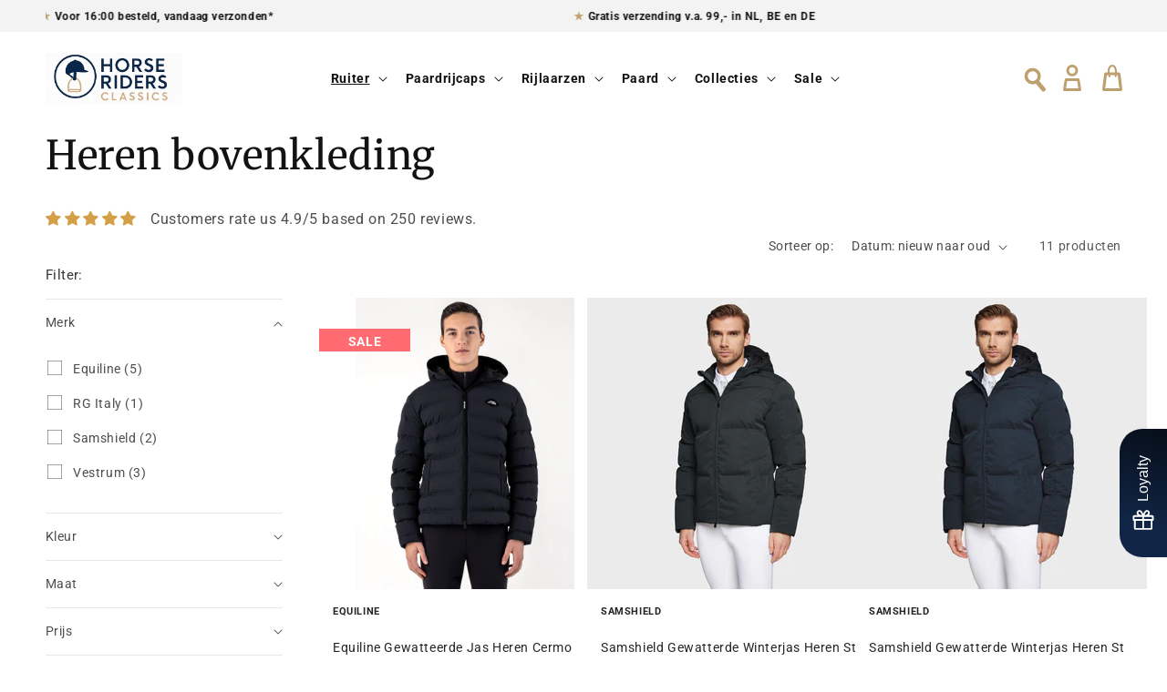

--- FILE ---
content_type: text/css
request_url: https://horseridersclassics.nl/cdn/shop/t/54/assets/mbm-custom.css?v=109948360962950190741747639894
body_size: -623
content:
/* CSS minifed: 306 --> 237 */p.sw-levertijd-melding{display: inline-block;font-size: 1.2rem;padding: 1rem;margin: 0.2rem 0.2rem 0.2rem 0;font-weight: 300;background: #ff8282;background: #5d8d00;color: white;line-height: 1;}p.sw-levertijd-langer{background: #b1b1b1;}

--- FILE ---
content_type: image/svg+xml
request_url: https://cdn.shopify.com/s/files/1/0621/6607/3495/files/logo-judgeme-ConQe1_h.svg?v=1743447647
body_size: 2321
content:
<svg fill="none" height="52" width="210" xmlns="http://www.w3.org/2000/svg"><g clip-path="url(#D)"><path fill="url(#B)" d="M52 0H0V52H52V0Z"></path><path fill="url(#C)" d="M31.026 36.363V7.726h3.182l14.319 44.547H27.844l-11.137-9.546 14.319-6.364z"></path><g filter="url(#A)"><path fill="#fff" d="M34.566 7.713v24.755c0 6.503-5.243 11.818-11.748 11.818S11.07 38.971 11.07 32.468h6.783c0 2.727 2.238 4.965 4.965 4.965s4.965-2.238 4.965-4.965V14.497h-4.965V7.713h11.748z"></path></g></g><g fill="#399" clip-path="url(#E)"><path d="M76.413 28.052a17.13 17.13 0 0 1-.276 3.121c-.163.958-.523 1.872-1.056 2.682-.565.815-1.335 1.462-2.231 1.874-.963.469-2.226.704-3.788.704a7.87 7.87 0 0 1-4.622-1.314c-1.257-.874-2.071-2.243-2.44-4.107l2.291-.563a3.41 3.41 0 0 1 1.662.033 3.44 3.44 0 0 1 1.453.815 2.22 2.22 0 0 0 1.511.59 1.98 1.98 0 0 0 1.368-.442 2.63 2.63 0 0 0 .717-1.103 5.47 5.47 0 0 0 .276-1.428l.05-1.428V12.579h2.354c.721 0 1.413.289 1.923.804a2.76 2.76 0 0 1 .797 1.942l.013 12.727zm17.455 7.788H90.88a.85.85 0 0 1-.601-.254c-.159-.161-.249-.38-.249-.608V33.67h-.066a5.38 5.38 0 0 1-.664.922 4.44 4.44 0 0 1-.996.821 5.68 5.68 0 0 1-1.328.59 5.47 5.47 0 0 1-1.627.231 6.77 6.77 0 0 1-3.008-.577 4.33 4.33 0 0 1-1.79-1.593 6.29 6.29 0 0 1-.847-2.401 19.92 19.92 0 0 1-.212-2.987V20.73c0-.229.09-.448.25-.609a.85.85 0 0 1 .603-.252h3.178a.85.85 0 0 1 .601.254.87.87 0 0 1 .249.608v6.96l.05 1.428a4.57 4.57 0 0 0 .292 1.364 2.13 2.13 0 0 0 .857 1.09 2.09 2.09 0 0 0 1.341.322c.53.027 1.057-.089 1.527-.335.378-.216.688-.534.896-.919.212-.404.35-.844.405-1.297.068-.501.101-1.006.1-1.512v-7.101c0-.229.09-.448.25-.609a.85.85 0 0 1 .603-.252h3.174a.85.85 0 0 1 .603.252c.16.162.25.381.25.609v14.245a.87.87 0 0 1-.065.33.86.86 0 0 1-.185.279.84.84 0 0 1-.277.187c-.104.043-.215.066-.327.066zm22.225-1.579l-.687.909c-.221.288-.502.523-.823.689s-.674.258-1.035.27-.719-.056-1.05-.2a2.45 2.45 0 0 1-.867-.632l-1.358-1.546h-.063c-.225.317-.482.609-.767.872a5.98 5.98 0 0 1-1.106.805 6.73 6.73 0 0 1-1.398.59 5.42 5.42 0 0 1-1.58.231 8.07 8.07 0 0 1-3.187-.61c-.93-.387-1.767-.968-2.457-1.706a7.62 7.62 0 0 1-1.577-2.612 9.61 9.61 0 0 1-.555-3.319 10.2 10.2 0 0 1 .505-3.225 8.81 8.81 0 0 1 1.431-2.709c.613-.784 1.384-1.429 2.261-1.891a6.39 6.39 0 0 1 3.028-.704 8.27 8.27 0 0 1 2.845.476 4.53 4.53 0 0 1 2.165 1.626h.067v-9.153a1.43 1.43 0 0 1 .412-1.005 1.4 1.4 0 0 1 .995-.416h2.162a1.4 1.4 0 0 1 .958.38c.261.244.42.579.446.938l1.528 20.967c.023.35-.081.697-.293.976zm-5.82-6.403c.047-1.073-.321-2.123-1.026-2.927-.664-.744-1.643-1.116-2.879-1.116s-2.194.372-2.878 1.116c-.664.828-1.026 1.86-1.026 2.925s.362 2.098 1.026 2.925c.684.744 1.643 1.116 2.878 1.116s2.198-.372 2.879-1.116c.705-.803 1.073-1.851 1.026-2.924zm24.988 6.641c0 3.017-.81 5.26-2.261 6.883-3.436 3.846-9.413 2.505-11.046 1.867-2.527-.986-6.003-3.386-6.335-5.062-.113-.573.222-1.257.664-1.861a3.17 3.17 0 0 1 1.087-.879 3.13 3.13 0 0 1 1.356-.321c3.171.184 2.325 4.261 7.305 4.261 1.55 0 2.6-.365 3.304-1.1a3.88 3.88 0 0 0 1.055-2.809v-1.542h-.063c-.528.736-1.257 1.301-2.098 1.626a6.71 6.71 0 0 1-2.361.476 8.12 8.12 0 0 1-3.187-.607 7.1 7.1 0 0 1-2.457-1.71 7.63 7.63 0 0 1-1.577-2.612c-.38-1.064-.568-2.188-.555-3.319a9.7 9.7 0 0 1 .505-3.088 8.46 8.46 0 0 1 1.431-2.662 7.19 7.19 0 0 1 2.261-1.857 6.39 6.39 0 0 1 3.028-.704 7.49 7.49 0 0 1 1.903.228 7.34 7.34 0 0 1 1.543.593 5.63 5.63 0 0 1 1.173.805 5.07 5.07 0 0 1 .78.868h.066V20.36a.49.49 0 0 1 .142-.346.48.48 0 0 1 .343-.143 3.97 3.97 0 0 1 1.533.308 4.01 4.01 0 0 1 1.3.877c.372.375.666.822.867 1.313a4.07 4.07 0 0 1 .304 1.548l-.01 10.581zm-12.285-6.735c-.002.51.096 1.015.289 1.487a3.84 3.84 0 0 0 .834 1.259c.359.361.778.654 1.238.868a3.54 3.54 0 0 0 1.544.335 3.6 3.6 0 0 0 1.531-.335 4.28 4.28 0 0 0 1.251-.868 3.88 3.88 0 0 0 .835-1.259 3.92 3.92 0 0 0 0-2.971 3.88 3.88 0 0 0-.835-1.259c-.362-.363-.786-.659-1.251-.872a3.65 3.65 0 0 0-1.531-.335 3.69 3.69 0 0 0-1.544.335c-.46.215-.88.51-1.238.872a3.88 3.88 0 0 0-.831 1.247 3.86 3.86 0 0 0-.305 1.488l.013.007zm29.607 4.659a1.01 1.01 0 0 1 .399.736 1.02 1.02 0 0 1-.061.425 1.01 1.01 0 0 1-.232.361 7.88 7.88 0 0 1-2.181 1.468 8.79 8.79 0 0 1-3.709.821 9.9 9.9 0 0 1-3.433-.593c-1.033-.366-1.983-.936-2.796-1.676a7.92 7.92 0 0 1-1.872-2.645 9.03 9.03 0 0 1 0-6.9 7.92 7.92 0 0 1 1.872-2.645c.812-.746 1.762-1.322 2.796-1.693a9.87 9.87 0 0 1 3.433-.59 7.71 7.71 0 0 1 3.075.59 6.42 6.42 0 0 1 2.344 1.693 7.74 7.74 0 0 1 1.481 2.645 10.82 10.82 0 0 1 .521 3.45v.114a1.44 1.44 0 0 1-.417 1.01 1.41 1.41 0 0 1-1.001.418h-9.908c.164.87.614 1.658 1.279 2.236a3.57 3.57 0 0 0 2.41.838 3.65 3.65 0 0 0 2.032-.54 6.14 6.14 0 0 0 .538-.402 1.69 1.69 0 0 1 2.112-.107l1.318.986zm-3.244-6.37c.017-.393-.047-.786-.186-1.153a2.88 2.88 0 0 0-.627-.982 2.9 2.9 0 0 0-.997-.679c-.376-.153-.78-.225-1.185-.21-.489-.01-.976.079-1.431.262a3.73 3.73 0 0 0-1.059.671 2.98 2.98 0 0 0-.664.955 3.17 3.17 0 0 0-.279 1.133l6.428.003zm59.024 6.37a1.01 1.01 0 0 1 .28.324c.068.127.109.268.119.412a1.01 1.01 0 0 1-.061.425 1.02 1.02 0 0 1-.232.361c-.64.609-1.378 1.105-2.181 1.468a8.79 8.79 0 0 1-3.709.821 9.9 9.9 0 0 1-3.433-.593 8.23 8.23 0 0 1-2.795-1.676 7.91 7.91 0 0 1-1.873-2.645 9.03 9.03 0 0 1 0-6.9 7.91 7.91 0 0 1 1.873-2.645 8.24 8.24 0 0 1 2.795-1.693 9.87 9.87 0 0 1 3.433-.59 7.71 7.71 0 0 1 3.075.59 6.42 6.42 0 0 1 2.344 1.693 7.74 7.74 0 0 1 1.481 2.645 10.82 10.82 0 0 1 .521 3.45v.114a1.44 1.44 0 0 1-.416 1.01 1.41 1.41 0 0 1-1.002.418h-9.907a3.92 3.92 0 0 0 1.278 2.236 3.57 3.57 0 0 0 2.411.838 3.65 3.65 0 0 0 2.031-.54 6.14 6.14 0 0 0 .538-.402 1.69 1.69 0 0 1 2.112-.107l1.318.986zm-3.244-6.37a2.89 2.89 0 0 0-.186-1.153 2.88 2.88 0 0 0-.627-.982 2.89 2.89 0 0 0-.997-.679c-.376-.153-.78-.225-1.185-.21-.489-.01-.976.079-1.431.262-.387.162-.745.389-1.059.671a2.98 2.98 0 0 0-.664.955 3.17 3.17 0 0 0-.279 1.133l6.428.003zm-47.841 6.96c-.001-.405.075-.807.226-1.183a2.88 2.88 0 0 1 .635-.97 2.84 2.84 0 0 1 .962-.639 3.12 3.12 0 0 1 2.324 0c.358.147.684.365.959.64a2.89 2.89 0 0 1 .634.969c.306.759.306 1.608 0 2.367a2.9 2.9 0 0 1-.617.972c-.274.277-.602.493-.963.637-.745.304-1.579.304-2.324 0a2.84 2.84 0 0 1-.963-.64 3 3 0 0 1-.634-.969 3.14 3.14 0 0 1-.239-1.184zm9.668-13.142h1.75a2.11 2.11 0 0 1 .818.165 2.15 2.15 0 0 1 .693.468 2.16 2.16 0 0 1 .462.701c.108.262.162.543.162.826h.066a4.07 4.07 0 0 1 .664-.919c.293-.319.629-.595.997-.821a5.69 5.69 0 0 1 1.328-.593 5.63 5.63 0 0 1 1.627-.228 6.13 6.13 0 0 1 2.945.687c.872.478 1.556 1.244 1.939 2.169a5.26 5.26 0 0 1 2.048-2.199 6.11 6.11 0 0 1 2.962-.671 5.98 5.98 0 0 1 2.683.54c.693.333 1.288.843 1.726 1.479.44.669.748 1.417.91 2.203.188.89.28 1.799.275 2.709v8.623a.81.81 0 0 1-.234.571.8.8 0 0 1-.566.237h-3.277a.79.79 0 0 1-.307-.061.81.81 0 0 1-.435-.437c-.04-.098-.061-.204-.061-.31v-8.465c.018-.673-.145-1.338-.472-1.924-.314-.536-.867-.805-1.66-.805a3.23 3.23 0 0 0-1.414.278 2.33 2.33 0 0 0-.91.774 3.17 3.17 0 0 0-.488 1.15 6.2 6.2 0 0 0-.146 1.378v7.61c-.001.222-.089.434-.244.59a.83.83 0 0 1-.586.244h-3.224a.82.82 0 0 1-.317-.063.83.83 0 0 1-.268-.181.84.84 0 0 1-.179-.271.83.83 0 0 1-.063-.319v-7.61l-.033-1.049a4.19 4.19 0 0 0-.229-1.183 2.26 2.26 0 0 0-.634-.952 1.86 1.86 0 0 0-1.285-.396c-.53-.027-1.057.089-1.528.335-.378.216-.688.534-.896.919-.213.405-.35.846-.405 1.301a11.03 11.03 0 0 0-.1 1.509v7.145a.81.81 0 0 1-.234.571c-.15.152-.354.237-.566.237h-3.28c-.213 0-.416-.085-.566-.237s-.235-.357-.235-.571V20.679c0-.212.083-.415.23-.567a.79.79 0 0 1 .557-.241z"></path></g><defs><filter color-interpolation-filters="sRGB" filterUnits="userSpaceOnUse" height="76.573" width="63.496" y="-8.287" x="-12.93" id="A"><feFlood result="A" flood-opacity="0"></feFlood><feColorMatrix result="B" values="0 0 0 0 0 0 0 0 0 0 0 0 0 0 0 0 0 0 127 0" in="SourceAlpha"></feColorMatrix><feOffset dy="4" dx="-4"></feOffset><feGaussianBlur stdDeviation="10"></feGaussianBlur><feComposite operator="out" in2="B"></feComposite><feColorMatrix values="0 0 0 0 0 0 0 0 0 0 0 0 0 0 0 0 0 0 0.25 0"></feColorMatrix><feBlend in2="A"></feBlend><feBlend in="SourceGraphic"></feBlend></filter><linearGradient gradientUnits="userSpaceOnUse" y2="52" x2="26" y1="0" x1="26" id="B"><stop stop-color="#399"></stop><stop stop-color="#2d8396" offset="1"></stop></linearGradient><radialGradient gradientTransform="translate(32.6165 29.9994) rotate(63.8254) scale(42.3301 30.2358)" gradientUnits="userSpaceOnUse" r="1" cy="0" cx="0" id="C"><stop stop-color="#395f5f"></stop><stop stop-opacity="0" stop-color="#278888" offset="1"></stop></radialGradient><clipPath id="D"><path d="M0 0h52v52H0z" fill="#fff"></path></clipPath><clipPath id="E"><path d="M0 0h148v33H0z" transform="translate(62 11)" fill="#fff"></path></clipPath></defs></svg>
